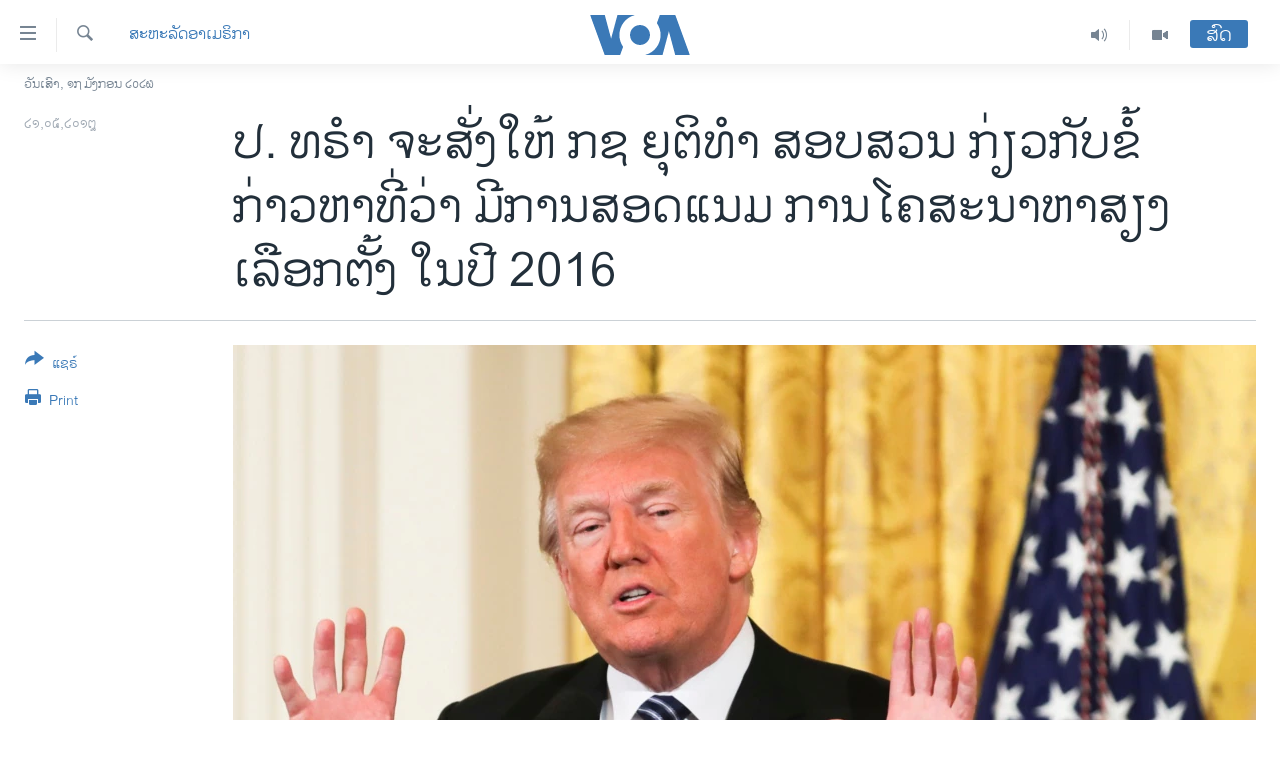

--- FILE ---
content_type: text/html; charset=utf-8
request_url: https://lao.voanews.com/a/trump-rails-against-russia-probe/4402976.html
body_size: 14404
content:

<!DOCTYPE html>
<html lang="lo" dir="ltr" class="no-js">
<head>
<link href="/Content/responsive/VOA/lo-LA/VOA-lo-LA.css?&amp;av=0.0.0.0&amp;cb=306" rel="stylesheet"/>
<script src="https://tags.voanews.com/voa-pangea/prod/utag.sync.js"></script> <script type='text/javascript' src='https://www.youtube.com/iframe_api' async></script>
<script type="text/javascript">
//a general 'js' detection, must be on top level in <head>, due to CSS performance
document.documentElement.className = "js";
var cacheBuster = "306";
var appBaseUrl = "/";
var imgEnhancerBreakpoints = [0, 144, 256, 408, 650, 1023, 1597];
var isLoggingEnabled = false;
var isPreviewPage = false;
var isLivePreviewPage = false;
if (!isPreviewPage) {
window.RFE = window.RFE || {};
window.RFE.cacheEnabledByParam = window.location.href.indexOf('nocache=1') === -1;
const url = new URL(window.location.href);
const params = new URLSearchParams(url.search);
// Remove the 'nocache' parameter
params.delete('nocache');
// Update the URL without the 'nocache' parameter
url.search = params.toString();
window.history.replaceState(null, '', url.toString());
} else {
window.addEventListener('load', function() {
const links = window.document.links;
for (let i = 0; i < links.length; i++) {
links[i].href = '#';
links[i].target = '_self';
}
})
}
var pwaEnabled = false;
var swCacheDisabled;
</script>
<meta charset="utf-8" />
<title>ປ. ທຣຳ ຈະສັ່ງໃຫ້ ກຊ ຍຸຕິທຳ ສອບສວນ ກ່ຽວກັບຂໍ້ກ່າວຫາທີ່ວ່າ ມີການສອດແນມ ການໂຄສະນາຫາສຽງເລືອກຕັ້ງ ໃນປີ 2016</title>
<meta name="description" content="ທ່ານທຣຳ ຈະອອກຄຳສັ່ງໃຫ້ສືບສວນ ໃນວັນຈັນມື້ນີ້ ໃນເລື່ອງຂໍ້ກ່າວອ້າງທີ່ວ່າ ຜູ້ຊ່ອຍພວກແອັຟບີອາຍ ໄດ້ແຊກແຊງເຂົ້າໃນການໂຄສະນາຫາສຽງເລືອກຕັ້ງປີ 2016." />
<meta name="keywords" content="ຂ່າວ, ສະຫະລັດອາເມຣິກາ" />
<meta name="viewport" content="width=device-width, initial-scale=1.0" />
<meta http-equiv="X-UA-Compatible" content="IE=edge" />
<meta name="robots" content="max-image-preview:large"><meta property="fb:pages" content="123452567734984" />
<meta name="msvalidate.01" content="3286EE554B6F672A6F2E608C02343C0E" />
<link href="https://www.voanews.com/a/trump-rails-against-russia-probe/4402077.html" rel="canonical" />
<meta name="apple-mobile-web-app-title" content="ວີໂອເອ" />
<meta name="apple-mobile-web-app-status-bar-style" content="black" />
<meta name="apple-itunes-app" content="app-id=632618796, app-argument=//4402976.ltr" />
<meta content="ປ. ທຣຳ ຈະສັ່ງໃຫ້ ກຊ ຍຸຕິທຳ ສອບສວນ ກ່ຽວກັບຂໍ້ກ່າວຫາທີ່ວ່າ ມີການສອດແນມ ການໂຄສະນາຫາສຽງເລືອກຕັ້ງ ໃນປີ 2016" property="og:title" />
<meta content="ທ່ານທຣຳ ຈະອອກຄຳສັ່ງໃຫ້ສືບສວນ ໃນວັນຈັນມື້ນີ້ ໃນເລື່ອງຂໍ້ກ່າວອ້າງທີ່ວ່າ ຜູ້ຊ່ອຍພວກແອັຟບີອາຍ ໄດ້ແຊກແຊງເຂົ້າໃນການໂຄສະນາຫາສຽງເລືອກຕັ້ງປີ 2016." property="og:description" />
<meta content="article" property="og:type" />
<meta content="https://lao.voanews.com/a/trump-rails-against-russia-probe/4402976.html" property="og:url" />
<meta content="ສຽງອາເມຣິກາ - ວີໂອເອ" property="og:site_name" />
<meta content="https://www.facebook.com/VOALao" property="article:publisher" />
<meta content="https://gdb.voanews.com/c2ca4bbf-3ff9-489c-a2b2-cace786f5385_w1200_h630.jpg" property="og:image" />
<meta content="1200" property="og:image:width" />
<meta content="630" property="og:image:height" />
<meta content="248018398653917" property="fb:app_id" />
<meta content="summary_large_image" name="twitter:card" />
<meta content="@SomeAccount" name="twitter:site" />
<meta content="https://gdb.voanews.com/c2ca4bbf-3ff9-489c-a2b2-cace786f5385_w1200_h630.jpg" name="twitter:image" />
<meta content="ປ. ທຣຳ ຈະສັ່ງໃຫ້ ກຊ ຍຸຕິທຳ ສອບສວນ ກ່ຽວກັບຂໍ້ກ່າວຫາທີ່ວ່າ ມີການສອດແນມ ການໂຄສະນາຫາສຽງເລືອກຕັ້ງ ໃນປີ 2016" name="twitter:title" />
<meta content="ທ່ານທຣຳ ຈະອອກຄຳສັ່ງໃຫ້ສືບສວນ ໃນວັນຈັນມື້ນີ້ ໃນເລື່ອງຂໍ້ກ່າວອ້າງທີ່ວ່າ ຜູ້ຊ່ອຍພວກແອັຟບີອາຍ ໄດ້ແຊກແຊງເຂົ້າໃນການໂຄສະນາຫາສຽງເລືອກຕັ້ງປີ 2016." name="twitter:description" />
<link rel="amphtml" href="https://lao.voanews.com/amp/trump-rails-against-russia-probe/4402976.html" />
<script type="application/ld+json">{"articleSection":"ສະຫະລັດອາເມຣິກາ","isAccessibleForFree":true,"headline":"ປ. ທຣຳ ຈະສັ່ງໃຫ້ ກຊ ຍຸຕິທຳ ສອບສວນ ກ່ຽວກັບຂໍ້ກ່າວຫາທີ່ວ່າ ມີການສອດແນມ ການໂຄສະນາຫາສຽງເລືອກຕັ້ງ ໃນປີ 2016","inLanguage":"lo-LA","keywords":"ຂ່າວ, ສະຫະລັດອາເມຣິກາ","author":{"@type":"Person","name":"VOA"},"datePublished":"2018-05-21 14:00:21Z","dateModified":"2018-05-21 14:58:21Z","publisher":{"logo":{"width":512,"height":220,"@type":"ImageObject","url":"https://lao.voanews.com/Content/responsive/VOA/lo-LA/img/logo.png"},"@type":"NewsMediaOrganization","url":"https://lao.voanews.com","sameAs":["https://www.facebook.com/VOALao","https://www.youtube.com/VOALao","\r\nhttps://www.instagram.com/voalao/","https://twitter.com/VOALao"],"name":"ສຽງອາເມຣິກາ ວີໂອເອລາວ","alternateName":""},"@context":"https://schema.org","@type":"NewsArticle","mainEntityOfPage":"https://lao.voanews.com/a/trump-rails-against-russia-probe/4402976.html","url":"https://lao.voanews.com/a/trump-rails-against-russia-probe/4402976.html","description":"ທ່ານທຣຳ ຈະອອກຄຳສັ່ງໃຫ້ສືບສວນ ໃນວັນຈັນມື້ນີ້ ໃນເລື່ອງຂໍ້ກ່າວອ້າງທີ່ວ່າ ຜູ້ຊ່ອຍພວກແອັຟບີອາຍ ໄດ້ແຊກແຊງເຂົ້າໃນການໂຄສະນາຫາສຽງເລືອກຕັ້ງປີ 2016.","image":{"width":1080,"height":608,"@type":"ImageObject","url":"https://gdb.voanews.com/c2ca4bbf-3ff9-489c-a2b2-cace786f5385_w1080_h608.jpg"},"name":"ປ. ທຣຳ ຈະສັ່ງໃຫ້ ກຊ ຍຸຕິທຳ ສອບສວນ ກ່ຽວກັບຂໍ້ກ່າວຫາທີ່ວ່າ ມີການສອດແນມ ການໂຄສະນາຫາສຽງເລືອກຕັ້ງ ໃນປີ 2016"}</script>
<script src="/Scripts/responsive/infographics.b?v=dVbZ-Cza7s4UoO3BqYSZdbxQZVF4BOLP5EfYDs4kqEo1&amp;av=0.0.0.0&amp;cb=306"></script>
<script src="/Scripts/responsive/loader.b?v=Q26XNwrL6vJYKjqFQRDnx01Lk2pi1mRsuLEaVKMsvpA1&amp;av=0.0.0.0&amp;cb=306"></script>
<link rel="icon" type="image/svg+xml" href="/Content/responsive/VOA/img/webApp/favicon.svg" />
<link rel="alternate icon" href="/Content/responsive/VOA/img/webApp/favicon.ico" />
<link rel="apple-touch-icon" sizes="152x152" href="/Content/responsive/VOA/img/webApp/ico-152x152.png" />
<link rel="apple-touch-icon" sizes="144x144" href="/Content/responsive/VOA/img/webApp/ico-144x144.png" />
<link rel="apple-touch-icon" sizes="114x114" href="/Content/responsive/VOA/img/webApp/ico-114x114.png" />
<link rel="apple-touch-icon" sizes="72x72" href="/Content/responsive/VOA/img/webApp/ico-72x72.png" />
<link rel="apple-touch-icon-precomposed" href="/Content/responsive/VOA/img/webApp/ico-57x57.png" />
<link rel="icon" sizes="192x192" href="/Content/responsive/VOA/img/webApp/ico-192x192.png" />
<link rel="icon" sizes="128x128" href="/Content/responsive/VOA/img/webApp/ico-128x128.png" />
<meta name="msapplication-TileColor" content="#ffffff" />
<meta name="msapplication-TileImage" content="/Content/responsive/VOA/img/webApp/ico-144x144.png" />
<link rel="alternate" type="application/rss+xml" title="VOA - Top Stories [RSS]" href="/api/" />
<link rel="sitemap" type="application/rss+xml" href="/sitemap.xml" />
</head>
<body class=" nav-no-loaded cc_theme pg-article print-lay-article js-category-to-nav nojs-images date-time-enabled">
<script type="text/javascript" >
var analyticsData = {url:"https://lao.voanews.com/a/trump-rails-against-russia-probe/4402976.html",property_id:"472",article_uid:"4402976",page_title:"ປ. ທຣຳ ຈະສັ່ງໃຫ້ ກຊ ຍຸຕິທຳ ສອບສວນ ກ່ຽວກັບຂໍ້ກ່າວຫາທີ່ວ່າ ມີການສອດແນມ ການໂຄສະນາຫາສຽງເລືອກຕັ້ງ ໃນປີ 2016",page_type:"article",content_type:"article",subcontent_type:"article",last_modified:"2018-05-21 14:58:21Z",pub_datetime:"2018-05-21 14:00:21Z",pub_year:"2018",pub_month:"05",pub_day:"21",pub_hour:"14",pub_weekday:"Monday",section:"ສະຫະລັດອາເມຣິກາ",english_section:"usa",byline:"",categories:"news,usa",domain:"lao.voanews.com",language:"Lao",language_service:"VOA Lao",platform:"web",copied:"yes",copied_article:"4402077|415|VOA - English|2018-05-20",copied_title:"Trump Says He\u0027ll Order DOJ Probe of Alleged Campaign Surveillance",runs_js:"Yes",cms_release:"8.44.0.0.306",enviro_type:"prod",slug:"trump-rails-against-russia-probe",entity:"VOA",short_language_service:"LAO",platform_short:"W",page_name:"ປ. ທຣຳ ຈະສັ່ງໃຫ້ ກຊ ຍຸຕິທຳ ສອບສວນ ກ່ຽວກັບຂໍ້ກ່າວຫາທີ່ວ່າ ມີການສອດແນມ ການໂຄສະນາຫາສຽງເລືອກຕັ້ງ ໃນປີ 2016"};
</script>
<noscript><iframe src="https://www.googletagmanager.com/ns.html?id=GTM-N8MP7P" height="0" width="0" style="display:none;visibility:hidden"></iframe></noscript><script type="text/javascript" data-cookiecategory="analytics">
var gtmEventObject = Object.assign({}, analyticsData, {event: 'page_meta_ready'});window.dataLayer = window.dataLayer || [];window.dataLayer.push(gtmEventObject);
if (top.location === self.location) { //if not inside of an IFrame
var renderGtm = "true";
if (renderGtm === "true") {
(function(w,d,s,l,i){w[l]=w[l]||[];w[l].push({'gtm.start':new Date().getTime(),event:'gtm.js'});var f=d.getElementsByTagName(s)[0],j=d.createElement(s),dl=l!='dataLayer'?'&l='+l:'';j.async=true;j.src='//www.googletagmanager.com/gtm.js?id='+i+dl;f.parentNode.insertBefore(j,f);})(window,document,'script','dataLayer','GTM-N8MP7P');
}
}
</script>
<!--Analytics tag js version start-->
<script type="text/javascript" data-cookiecategory="analytics">
var utag_data = Object.assign({}, analyticsData, {});
if(typeof(TealiumTagFrom)==='function' && typeof(TealiumTagSearchKeyword)==='function') {
var utag_from=TealiumTagFrom();var utag_searchKeyword=TealiumTagSearchKeyword();
if(utag_searchKeyword!=null && utag_searchKeyword!=='' && utag_data["search_keyword"]==null) utag_data["search_keyword"]=utag_searchKeyword;if(utag_from!=null && utag_from!=='') utag_data["from"]=TealiumTagFrom();}
if(window.top!== window.self&&utag_data.page_type==="snippet"){utag_data.page_type = 'iframe';}
try{if(window.top!==window.self&&window.self.location.hostname===window.top.location.hostname){utag_data.platform = 'self-embed';utag_data.platform_short = 'se';}}catch(e){if(window.top!==window.self&&window.self.location.search.includes("platformType=self-embed")){utag_data.platform = 'cross-promo';utag_data.platform_short = 'cp';}}
(function(a,b,c,d){ a="https://tags.voanews.com/voa-pangea/prod/utag.js"; b=document;c="script";d=b.createElement(c);d.src=a;d.type="text/java"+c;d.async=true; a=b.getElementsByTagName(c)[0];a.parentNode.insertBefore(d,a); })();
</script>
<!--Analytics tag js version end-->
<!-- Analytics tag management NoScript -->
<noscript>
<img style="position: absolute; border: none;" src="https://ssc.voanews.com/b/ss/bbgprod,bbgentityvoa/1/G.4--NS/331676884?pageName=voa%3alao%3aw%3aarticle%3a%e0%ba%9b.%20%e0%ba%97%e0%ba%a3%e0%ba%b3%20%e0%ba%88%e0%ba%b0%e0%ba%aa%e0%ba%b1%e0%bb%88%e0%ba%87%e0%bb%83%e0%ba%ab%e0%bb%89%20%e0%ba%81%e0%ba%8a%20%e0%ba%8d%e0%ba%b8%e0%ba%95%e0%ba%b4%e0%ba%97%e0%ba%b3%20%e0%ba%aa%e0%ba%ad%e0%ba%9a%e0%ba%aa%e0%ba%a7%e0%ba%99%20%e0%ba%81%e0%bb%88%e0%ba%bd%e0%ba%a7%e0%ba%81%e0%ba%b1%e0%ba%9a%e0%ba%82%e0%bb%8d%e0%bb%89%e0%ba%81%e0%bb%88%e0%ba%b2%e0%ba%a7%e0%ba%ab%e0%ba%b2%e0%ba%97%e0%ba%b5%e0%bb%88%e0%ba%a7%e0%bb%88%e0%ba%b2%20%e0%ba%a1%e0%ba%b5%e0%ba%81%e0%ba%b2%e0%ba%99%e0%ba%aa%e0%ba%ad%e0%ba%94%e0%bb%81%e0%ba%99%e0%ba%a1%20%e0%ba%81%e0%ba%b2%e0%ba%99%e0%bb%82%e0%ba%84%e0%ba%aa%e0%ba%b0%e0%ba%99%e0%ba%b2%e0%ba%ab%e0%ba%b2%e0%ba%aa%e0%ba%bd%e0%ba%87%e0%bb%80%e0%ba%a5%e0%ba%b7%e0%ba%ad%e0%ba%81%e0%ba%95%e0%ba%b1%e0%bb%89%e0%ba%87%20%e0%bb%83%e0%ba%99%e0%ba%9b%e0%ba%b5%202016&amp;c6=%e0%ba%9b.%20%e0%ba%97%e0%ba%a3%e0%ba%b3%20%e0%ba%88%e0%ba%b0%e0%ba%aa%e0%ba%b1%e0%bb%88%e0%ba%87%e0%bb%83%e0%ba%ab%e0%bb%89%20%e0%ba%81%e0%ba%8a%20%e0%ba%8d%e0%ba%b8%e0%ba%95%e0%ba%b4%e0%ba%97%e0%ba%b3%20%e0%ba%aa%e0%ba%ad%e0%ba%9a%e0%ba%aa%e0%ba%a7%e0%ba%99%20%e0%ba%81%e0%bb%88%e0%ba%bd%e0%ba%a7%e0%ba%81%e0%ba%b1%e0%ba%9a%e0%ba%82%e0%bb%8d%e0%bb%89%e0%ba%81%e0%bb%88%e0%ba%b2%e0%ba%a7%e0%ba%ab%e0%ba%b2%e0%ba%97%e0%ba%b5%e0%bb%88%e0%ba%a7%e0%bb%88%e0%ba%b2%20%e0%ba%a1%e0%ba%b5%e0%ba%81%e0%ba%b2%e0%ba%99%e0%ba%aa%e0%ba%ad%e0%ba%94%e0%bb%81%e0%ba%99%e0%ba%a1%20%e0%ba%81%e0%ba%b2%e0%ba%99%e0%bb%82%e0%ba%84%e0%ba%aa%e0%ba%b0%e0%ba%99%e0%ba%b2%e0%ba%ab%e0%ba%b2%e0%ba%aa%e0%ba%bd%e0%ba%87%e0%bb%80%e0%ba%a5%e0%ba%b7%e0%ba%ad%e0%ba%81%e0%ba%95%e0%ba%b1%e0%bb%89%e0%ba%87%20%e0%bb%83%e0%ba%99%e0%ba%9b%e0%ba%b5%202016&amp;v36=8.44.0.0.306&amp;v6=D=c6&amp;g=https%3a%2f%2flao.voanews.com%2fa%2ftrump-rails-against-russia-probe%2f4402976.html&amp;c1=D=g&amp;v1=D=g&amp;events=event1,event52&amp;c16=voa%20lao&amp;v16=D=c16&amp;c5=usa&amp;v5=D=c5&amp;ch=%e0%ba%aa%e0%ba%b0%e0%ba%ab%e0%ba%b0%e0%ba%a5%e0%ba%b1%e0%ba%94%e0%ba%ad%e0%ba%b2%e0%bb%80%e0%ba%a1%e0%ba%a3%e0%ba%b4%e0%ba%81%e0%ba%b2&amp;c15=lao&amp;v15=D=c15&amp;c4=article&amp;v4=D=c4&amp;c14=4402976&amp;v14=D=c14&amp;v20=no&amp;c17=web&amp;v17=D=c17&amp;mcorgid=518abc7455e462b97f000101%40adobeorg&amp;server=lao.voanews.com&amp;pageType=D=c4&amp;ns=bbg&amp;v29=D=server&amp;v25=voa&amp;v30=472&amp;v105=D=User-Agent " alt="analytics" width="1" height="1" /></noscript>
<!-- End of Analytics tag management NoScript -->
<!--*** Accessibility links - For ScreenReaders only ***-->
<section>
<div class="sr-only">
<h2>ລິ້ງ ສຳຫລັບເຂົ້າຫາ</h2>
<ul>
<li><a href="#content" data-disable-smooth-scroll="1">ຂ້າມ</a></li>
<li><a href="#navigation" data-disable-smooth-scroll="1">ຂ້າມ</a></li>
<li><a href="#txtHeaderSearch" data-disable-smooth-scroll="1">ຂ້າມໄປຫາ ຊອກຄົ້ນ</a></li>
</ul>
</div>
</section>
<div dir="ltr">
<div id="page">
<aside>
<div class="c-lightbox overlay-modal">
<div class="c-lightbox__intro">
<h2 class="c-lightbox__intro-title"></h2>
<button class="btn btn--rounded c-lightbox__btn c-lightbox__intro-next" title="ຕໍ່ໄປ">
<span class="ico ico--rounded ico-chevron-forward"></span>
<span class="sr-only">ຕໍ່ໄປ</span>
</button>
</div>
<div class="c-lightbox__nav">
<button class="btn btn--rounded c-lightbox__btn c-lightbox__btn--close" title="ອັດ">
<span class="ico ico--rounded ico-close"></span>
<span class="sr-only">ອັດ</span>
</button>
<button class="btn btn--rounded c-lightbox__btn c-lightbox__btn--prev" title="ກ່ອນ">
<span class="ico ico--rounded ico-chevron-backward"></span>
<span class="sr-only">ກ່ອນ</span>
</button>
<button class="btn btn--rounded c-lightbox__btn c-lightbox__btn--next" title="ຕໍ່ໄປ">
<span class="ico ico--rounded ico-chevron-forward"></span>
<span class="sr-only">ຕໍ່ໄປ</span>
</button>
</div>
<div class="c-lightbox__content-wrap">
<figure class="c-lightbox__content">
<span class="c-spinner c-spinner--lightbox">
<img src="/Content/responsive/img/player-spinner.png"
alt="please wait"
title="please wait" />
</span>
<div class="c-lightbox__img">
<div class="thumb">
<img src="" alt="" />
</div>
</div>
<figcaption>
<div class="c-lightbox__info c-lightbox__info--foot">
<span class="c-lightbox__counter"></span>
<span class="caption c-lightbox__caption"></span>
</div>
</figcaption>
</figure>
</div>
<div class="hidden">
<div class="content-advisory__box content-advisory__box--lightbox">
<span class="content-advisory__box-text">This image contains sensitive content which some people may find offensive or disturbing.</span>
<button class="btn btn--transparent content-advisory__box-btn m-t-md" value="text" type="button">
<span class="btn__text">
Click to reveal
</span>
</button>
</div>
</div>
</div>
<div class="print-dialogue">
<div class="container">
<h3 class="print-dialogue__title section-head">Print Options:</h3>
<div class="print-dialogue__opts">
<ul class="print-dialogue__opt-group">
<li class="form__group form__group--checkbox">
<input class="form__check " id="checkboxImages" name="checkboxImages" type="checkbox" checked="checked" />
<label for="checkboxImages" class="form__label m-t-md">Images</label>
</li>
<li class="form__group form__group--checkbox">
<input class="form__check " id="checkboxMultimedia" name="checkboxMultimedia" type="checkbox" checked="checked" />
<label for="checkboxMultimedia" class="form__label m-t-md">Multimedia</label>
</li>
</ul>
<ul class="print-dialogue__opt-group">
<li class="form__group form__group--checkbox">
<input class="form__check " id="checkboxEmbedded" name="checkboxEmbedded" type="checkbox" checked="checked" />
<label for="checkboxEmbedded" class="form__label m-t-md">Embedded Content</label>
</li>
<li class="hidden">
<input class="form__check " id="checkboxComments" name="checkboxComments" type="checkbox" />
<label for="checkboxComments" class="form__label m-t-md">Comments</label>
</li>
</ul>
</div>
<div class="print-dialogue__buttons">
<button class="btn btn--secondary close-button" type="button" title="ຍົກເລີກ">
<span class="btn__text ">ຍົກເລີກ</span>
</button>
<button class="btn btn-cust-print m-l-sm" type="button" title="Print">
<span class="btn__text ">Print</span>
</button>
</div>
</div>
</div>
<div class="ctc-message pos-fix">
<div class="ctc-message__inner">Link has been copied to clipboard</div>
</div>
</aside>
<div class="hdr-20 hdr-20--big">
<div class="hdr-20__inner">
<div class="hdr-20__max pos-rel">
<div class="hdr-20__side hdr-20__side--primary d-flex">
<label data-for="main-menu-ctrl" data-switcher-trigger="true" data-switch-target="main-menu-ctrl" class="burger hdr-trigger pos-rel trans-trigger" data-trans-evt="click" data-trans-id="menu">
<span class="ico ico-close hdr-trigger__ico hdr-trigger__ico--close burger__ico burger__ico--close"></span>
<span class="ico ico-menu hdr-trigger__ico hdr-trigger__ico--open burger__ico burger__ico--open"></span>
</label>
<div class="menu-pnl pos-fix trans-target" data-switch-target="main-menu-ctrl" data-trans-id="menu">
<div class="menu-pnl__inner">
<nav class="main-nav menu-pnl__item menu-pnl__item--first">
<ul class="main-nav__list accordeon" data-analytics-tales="false" data-promo-name="link" data-location-name="nav,secnav">
<li class="main-nav__item">
<a class="main-nav__item-name main-nav__item-name--link" href="https://lao.voanews.com/" title="ໂຮມເພຈ" >ໂຮມເພຈ</a>
</li>
<li class="main-nav__item">
<a class="main-nav__item-name main-nav__item-name--link" href="/p/5841.html" title="ລາວ" data-item-name="laos" >ລາວ</a>
</li>
<li class="main-nav__item">
<a class="main-nav__item-name main-nav__item-name--link" href="/p/5921.html" title="ອາເມຣິກາ" data-item-name="usa" >ອາເມຣິກາ</a>
</li>
<li class="main-nav__item">
<a class="main-nav__item-name main-nav__item-name--link" href="/us-presidential-election-2024" title="ການເລືອກຕັ້ງ ປະທານາທີບໍດີ ສະຫະລັດ 2024" data-item-name="US Presidential Election 2024" >ການເລືອກຕັ້ງ ປະທານາທີບໍດີ ສະຫະລັດ 2024</a>
</li>
<li class="main-nav__item">
<a class="main-nav__item-name main-nav__item-name--link" href="/china-news" title="ຂ່າວ​ຈີນ" data-item-name="China-news" >ຂ່າວ​ຈີນ</a>
</li>
<li class="main-nav__item">
<a class="main-nav__item-name main-nav__item-name--link" href="/worldnews" title="ໂລກ" data-item-name="world" >ໂລກ</a>
</li>
<li class="main-nav__item">
<a class="main-nav__item-name main-nav__item-name--link" href="/p/5844.html" title="ເອເຊຍ" data-item-name="asia" >ເອເຊຍ</a>
</li>
<li class="main-nav__item">
<a class="main-nav__item-name main-nav__item-name--link" href="/PressFreedom" title="ອິດສະຫຼະພາບດ້ານການຂ່າວ" data-item-name="Press-Freedom" >ອິດສະຫຼະພາບດ້ານການຂ່າວ</a>
</li>
<li class="main-nav__item">
<a class="main-nav__item-name main-nav__item-name--link" href="/p/5892.html" title="ຊີວິດຊາວລາວ" data-item-name="lao-diaspora" >ຊີວິດຊາວລາວ</a>
</li>
<li class="main-nav__item">
<a class="main-nav__item-name main-nav__item-name--link" href="/p/7555.html" title="ຊຸມຊົນຊາວລາວ" data-item-name="lao-community-in-america" >ຊຸມຊົນຊາວລາວ</a>
</li>
<li class="main-nav__item">
<a class="main-nav__item-name main-nav__item-name--link" href="/p/5873.html" title="ວິທະຍາສາດ-ເທັກໂນໂລຈີ" data-item-name="science-technology" >ວິທະຍາສາດ-ເທັກໂນໂລຈີ</a>
</li>
<li class="main-nav__item">
<a class="main-nav__item-name main-nav__item-name--link" href="/p/8560.html" title="ທຸລະກິດ" data-item-name="business" >ທຸລະກິດ</a>
</li>
<li class="main-nav__item">
<a class="main-nav__item-name main-nav__item-name--link" href="/p/5929.html" title="ພາສາອັງກິດ" data-item-name="english-learning" >ພາສາອັງກິດ</a>
</li>
<li class="main-nav__item">
<a class="main-nav__item-name main-nav__item-name--link" href="/p/5906.html" title="ວີດີໂອ" data-item-name="all-video" >ວີດີໂອ</a>
</li>
<li class="main-nav__item accordeon__item" data-switch-target="menu-item-1624">
<label class="main-nav__item-name main-nav__item-name--label accordeon__control-label" data-switcher-trigger="true" data-for="menu-item-1624">
ສຽງ
<span class="ico ico-chevron-down main-nav__chev"></span>
</label>
<div class="main-nav__sub-list">
<a class="main-nav__item-name main-nav__item-name--link main-nav__item-name--sub" href="/z/2348" title="ລາຍການກະຈາຍສຽງ" data-item-name="radio-show" >ລາຍການກະຈາຍສຽງ</a>
<a class="main-nav__item-name main-nav__item-name--link main-nav__item-name--sub" href="/z/6955" title="ລາຍງານ" data-item-name="report-audios" >ລາຍງານ</a>
</div>
</li>
</ul>
</nav>
<div class="menu-pnl__item menu-pnl__item--social">
<h5 class="menu-pnl__sub-head">ຕິດຕາມພວກເຮົາ ທີ່</h5>
<a href="https://www.facebook.com/VOALao" title="ຕິດຕາມພວກເຮົາທາງເຟສບຸກ" data-analytics-text="follow_on_facebook" class="btn btn--rounded btn--social-inverted menu-pnl__btn js-social-btn btn-facebook" target="_blank" rel="noopener">
<span class="ico ico-facebook-alt ico--rounded"></span>
</a>
<a href="
https://www.instagram.com/voalao/" title="Follow us on Instagram" data-analytics-text="follow_on_instagram" class="btn btn--rounded btn--social-inverted menu-pnl__btn js-social-btn btn-instagram" target="_blank" rel="noopener">
<span class="ico ico-instagram ico--rounded"></span>
</a>
<a href="https://www.youtube.com/VOALao" title="ຕິດຕາມພວກເຮົາທາງຢູທູບ" data-analytics-text="follow_on_youtube" class="btn btn--rounded btn--social-inverted menu-pnl__btn js-social-btn btn-youtube" target="_blank" rel="noopener">
<span class="ico ico-youtube ico--rounded"></span>
</a>
<a href="https://twitter.com/VOALao" title="ຕິດຕາມພວກເຮົາທາງ Twitter" data-analytics-text="follow_on_twitter" class="btn btn--rounded btn--social-inverted menu-pnl__btn js-social-btn btn-twitter" target="_blank" rel="noopener">
<span class="ico ico-twitter ico--rounded"></span>
</a>
</div>
<div class="menu-pnl__item">
<a href="/navigation/allsites" class="menu-pnl__item-link">
<span class="ico ico-languages "></span>
ພາສາຕ່າງໆ
</a>
</div>
</div>
</div>
<label data-for="top-search-ctrl" data-switcher-trigger="true" data-switch-target="top-search-ctrl" class="top-srch-trigger hdr-trigger">
<span class="ico ico-close hdr-trigger__ico hdr-trigger__ico--close top-srch-trigger__ico top-srch-trigger__ico--close"></span>
<span class="ico ico-search hdr-trigger__ico hdr-trigger__ico--open top-srch-trigger__ico top-srch-trigger__ico--open"></span>
</label>
<div class="srch-top srch-top--in-header" data-switch-target="top-search-ctrl">
<div class="container">
<form action="/s" class="srch-top__form srch-top__form--in-header" id="form-topSearchHeader" method="get" role="search"><label for="txtHeaderSearch" class="sr-only">ຄົ້ນຫາ</label>
<input type="text" id="txtHeaderSearch" name="k" placeholder="ຊອກຫາບົດຂຽນ" accesskey="s" value="" class="srch-top__input analyticstag-event" onkeydown="if (event.keyCode === 13) { FireAnalyticsTagEventOnSearch('search', $dom.get('#txtHeaderSearch')[0].value) }" />
<button title="ຄົ້ນຫາ" type="submit" class="btn btn--top-srch analyticstag-event" onclick="FireAnalyticsTagEventOnSearch('search', $dom.get('#txtHeaderSearch')[0].value) ">
<span class="ico ico-search"></span>
</button></form>
</div>
</div>
<a href="/" class="main-logo-link">
<img src="/Content/responsive/VOA/lo-LA/img/logo-compact.svg" class="main-logo main-logo--comp" alt="site logo">
<img src="/Content/responsive/VOA/lo-LA/img/logo.svg" class="main-logo main-logo--big" alt="site logo">
</a>
</div>
<div class="hdr-20__side hdr-20__side--secondary d-flex">
<a href="/p/5906.html" title="Video" class="hdr-20__secondary-item" data-item-name="video">
<span class="ico ico-video hdr-20__secondary-icon"></span>
</a>
<a href="/z/2348" title="Audio" class="hdr-20__secondary-item" data-item-name="audio">
<span class="ico ico-audio hdr-20__secondary-icon"></span>
</a>
<a href="/s" title="ຄົ້ນຫາ" class="hdr-20__secondary-item hdr-20__secondary-item--search" data-item-name="search">
<span class="ico ico-search hdr-20__secondary-icon hdr-20__secondary-icon--search"></span>
</a>
<div class="hdr-20__secondary-item live-b-drop">
<div class="live-b-drop__off">
<a href="/live/" class="live-b-drop__link" title="ສົດ" data-item-name="live">
<span class="badge badge--live-btn badge--live-btn-off">
ສົດ
</span>
</a>
</div>
<div class="live-b-drop__on hidden">
<label data-for="live-ctrl" data-switcher-trigger="true" data-switch-target="live-ctrl" class="live-b-drop__label pos-rel">
<span class="badge badge--live badge--live-btn">
ສົດ
</span>
<span class="ico ico-close live-b-drop__label-ico live-b-drop__label-ico--close"></span>
</label>
<div class="live-b-drop__panel" id="targetLivePanelDiv" data-switch-target="live-ctrl"></div>
</div>
</div>
<div class="srch-bottom">
<form action="/s" class="srch-bottom__form d-flex" id="form-bottomSearch" method="get" role="search"><label for="txtSearch" class="sr-only">ຄົ້ນຫາ</label>
<input type="search" id="txtSearch" name="k" placeholder="ຊອກຫາບົດຂຽນ" accesskey="s" value="" class="srch-bottom__input analyticstag-event" onkeydown="if (event.keyCode === 13) { FireAnalyticsTagEventOnSearch('search', $dom.get('#txtSearch')[0].value) }" />
<button title="ຄົ້ນຫາ" type="submit" class="btn btn--bottom-srch analyticstag-event" onclick="FireAnalyticsTagEventOnSearch('search', $dom.get('#txtSearch')[0].value) ">
<span class="ico ico-search"></span>
</button></form>
</div>
</div>
<img src="/Content/responsive/VOA/lo-LA/img/logo-print.gif" class="logo-print" alt="site logo">
<img src="/Content/responsive/VOA/lo-LA/img/logo-print_color.png" class="logo-print logo-print--color" alt="site logo">
</div>
</div>
</div>
<script>
if (document.body.className.indexOf('pg-home') > -1) {
var nav2In = document.querySelector('.hdr-20__inner');
var nav2Sec = document.querySelector('.hdr-20__side--secondary');
var secStyle = window.getComputedStyle(nav2Sec);
if (nav2In && window.pageYOffset < 150 && secStyle['position'] !== 'fixed') {
nav2In.classList.add('hdr-20__inner--big')
}
}
</script>
<div class="c-hlights c-hlights--breaking c-hlights--no-item" data-hlight-display="mobile,desktop">
<div class="c-hlights__wrap container p-0">
<div class="c-hlights__nav">
<a role="button" href="#" title="ກ່ອນ">
<span class="ico ico-chevron-backward m-0"></span>
<span class="sr-only">ກ່ອນ</span>
</a>
<a role="button" href="#" title="ຕໍ່ໄປ">
<span class="ico ico-chevron-forward m-0"></span>
<span class="sr-only">ຕໍ່ໄປ</span>
</a>
</div>
<span class="c-hlights__label">
<span class="">Breaking News</span>
<span class="switcher-trigger">
<label data-for="more-less-1" data-switcher-trigger="true" class="switcher-trigger__label switcher-trigger__label--more p-b-0" title="ເບິ່ງຕື່ມອີກ">
<span class="ico ico-chevron-down"></span>
</label>
<label data-for="more-less-1" data-switcher-trigger="true" class="switcher-trigger__label switcher-trigger__label--less p-b-0" title="Show less">
<span class="ico ico-chevron-up"></span>
</label>
</span>
</span>
<ul class="c-hlights__items switcher-target" data-switch-target="more-less-1">
</ul>
</div>
</div> <div class="date-time-area ">
<div class="container">
<span class="date-time">
ວັນເສົາ, ໑໗ ມັງກອນ ໒໐໒໖
</span>
</div>
</div>
<div id="content">
<main class="container">
<div class="hdr-container">
<div class="row">
<div class="col-category col-xs-12 col-md-2 pull-left"> <div class="category js-category">
<a class="" href="/z/2367">ສະຫະລັດອາເມຣິກາ</a> </div>
</div><div class="col-title col-xs-12 col-md-10 pull-right"> <h1 class="title pg-title">
ປ. ທຣຳ ຈະສັ່ງໃຫ້ ກຊ ຍຸຕິທຳ ສອບສວນ ກ່ຽວກັບຂໍ້ກ່າວຫາທີ່ວ່າ ມີການສອດແນມ ການໂຄສະນາຫາສຽງເລືອກຕັ້ງ ໃນປີ 2016
</h1>
</div><div class="col-publishing-details col-xs-12 col-sm-12 col-md-2 pull-left"> <div class="publishing-details ">
<div class="published">
<span class="date" title="ຕາມເວລາໃນລາວ">
<time pubdate="pubdate" datetime="2018-05-21T21:00:21+07:00">
໒໑,໐໕,໒໐໑໘
</time>
</span>
</div>
</div>
</div><div class="col-lg-12 separator"> <div class="separator">
<hr class="title-line" />
</div>
</div><div class="col-multimedia col-xs-12 col-md-10 pull-right"> <div class="cover-media">
<figure class="media-image js-media-expand">
<div class="img-wrap">
<div class="thumb thumb16_9">
<img src="https://gdb.voanews.com/c2ca4bbf-3ff9-489c-a2b2-cace786f5385_w250_r1_s.jpg" alt="ປະທານາທິບໍດີ ສະຫະລັດ ທ່ານດໍໂນລ ທຣຳ ສະແດງທ່າທີ ໃນຂະນະທີ່ ກ່າວໃຫ້ຄຳເຫັນ ຢູ່ທຳນຽບຂາວ ໃນນະຄອນຫຼວງ ວໍຊິງຕັນ, ວັນທີ 18 ພຶດສະພາ 2018. " />
</div>
</div>
<figcaption>
<span class="caption">ປະທານາທິບໍດີ ສະຫະລັດ ທ່ານດໍໂນລ ທຣຳ ສະແດງທ່າທີ ໃນຂະນະທີ່ ກ່າວໃຫ້ຄຳເຫັນ ຢູ່ທຳນຽບຂາວ ໃນນະຄອນຫຼວງ ວໍຊິງຕັນ, ວັນທີ 18 ພຶດສະພາ 2018. </span>
</figcaption>
</figure>
</div>
</div><div class="col-xs-12 col-md-2 pull-left article-share pos-rel"> <div class="share--box">
<div class="sticky-share-container" style="display:none">
<div class="container">
<a href="https://lao.voanews.com" id="logo-sticky-share">&nbsp;</a>
<div class="pg-title pg-title--sticky-share">
ປ. ທຣຳ ຈະສັ່ງໃຫ້ ກຊ ຍຸຕິທຳ ສອບສວນ ກ່ຽວກັບຂໍ້ກ່າວຫາທີ່ວ່າ ມີການສອດແນມ ການໂຄສະນາຫາສຽງເລືອກຕັ້ງ ໃນປີ 2016
</div>
<div class="sticked-nav-actions">
<!--This part is for sticky navigation display-->
<p class="buttons link-content-sharing p-0 ">
<button class="btn btn--link btn-content-sharing p-t-0 " id="btnContentSharing" value="text" role="Button" type="" title="ໂຫລດຂ່າວຕື່ມອີກ ເພື່ອແຊຣ໌">
<span class="ico ico-share ico--l"></span>
<span class="btn__text ">
ແຊຣ໌
</span>
</button>
</p>
<aside class="content-sharing js-content-sharing js-content-sharing--apply-sticky content-sharing--sticky"
role="complementary"
data-share-url="https://lao.voanews.com/a/trump-rails-against-russia-probe/4402976.html" data-share-title="ປ. ທຣຳ ຈະສັ່ງໃຫ້ ກຊ ຍຸຕິທຳ ສອບສວນ ກ່ຽວກັບຂໍ້ກ່າວຫາທີ່ວ່າ ມີການສອດແນມ ການໂຄສະນາຫາສຽງເລືອກຕັ້ງ ໃນປີ 2016" data-share-text="ທ່ານທຣຳ ຈະອອກຄຳສັ່ງໃຫ້ສືບສວນ ໃນວັນຈັນມື້ນີ້ ໃນເລື່ອງຂໍ້ກ່າວອ້າງທີ່ວ່າ ຜູ້ຊ່ອຍພວກແອັຟບີອາຍ ໄດ້ແຊກແຊງເຂົ້າໃນການໂຄສະນາຫາສຽງເລືອກຕັ້ງປີ 2016.">
<div class="content-sharing__popover">
<h6 class="content-sharing__title">ແຊຣ໌ </h6>
<button href="#close" id="btnCloseSharing" class="btn btn--text-like content-sharing__close-btn">
<span class="ico ico-close ico--l"></span>
</button>
<ul class="content-sharing__list">
<li class="content-sharing__item">
<div class="ctc ">
<input type="text" class="ctc__input" readonly="readonly">
<a href="" js-href="https://lao.voanews.com/a/trump-rails-against-russia-probe/4402976.html" class="content-sharing__link ctc__button">
<span class="ico ico-copy-link ico--rounded ico--s"></span>
<span class="content-sharing__link-text">Copy link</span>
</a>
</div>
</li>
<li class="content-sharing__item">
<a href="https://facebook.com/sharer.php?u=https%3a%2f%2flao.voanews.com%2fa%2ftrump-rails-against-russia-probe%2f4402976.html"
data-analytics-text="share_on_facebook"
title="Facebook" target="_blank"
class="content-sharing__link js-social-btn">
<span class="ico ico-facebook ico--rounded ico--s"></span>
<span class="content-sharing__link-text">Facebook</span>
</a>
</li>
<li class="content-sharing__item">
<a href="https://twitter.com/share?url=https%3a%2f%2flao.voanews.com%2fa%2ftrump-rails-against-russia-probe%2f4402976.html&amp;text=%e0%ba%9b.+%e0%ba%97%e0%ba%a3%e0%ba%b3+%e0%ba%88%e0%ba%b0%e0%ba%aa%e0%ba%b1%e0%bb%88%e0%ba%87%e0%bb%83%e0%ba%ab%e0%bb%89+%e0%ba%81%e0%ba%8a+%e0%ba%8d%e0%ba%b8%e0%ba%95%e0%ba%b4%e0%ba%97%e0%ba%b3+%e0%ba%aa%e0%ba%ad%e0%ba%9a%e0%ba%aa%e0%ba%a7%e0%ba%99+%e0%ba%81%e0%bb%88%e0%ba%bd%e0%ba%a7%e0%ba%81%e0%ba%b1%e0%ba%9a%e0%ba%82%e0%bb%8d%e0%bb%89%e0%ba%81%e0%bb%88%e0%ba%b2%e0%ba%a7%e0%ba%ab%e0%ba%b2%e0%ba%97%e0%ba%b5%e0%bb%88%e0%ba%a7%e0%bb%88%e0%ba%b2+%e0%ba%a1%e0%ba%b5%e0%ba%81%e0%ba%b2%e0%ba%99%e0%ba%aa%e0%ba%ad%e0%ba%94%e0%bb%81%e0%ba%99%e0%ba%a1+%e0%ba%81%e0%ba%b2%e0%ba%99%e0%bb%82%e0%ba%84%e0%ba%aa%e0%ba%b0%e0%ba%99%e0%ba%b2%e0%ba%ab%e0%ba%b2%e0%ba%aa%e0%ba%bd%e0%ba%87%e0%bb%80%e0%ba%a5%e0%ba%b7%e0%ba%ad%e0%ba%81%e0%ba%95%e0%ba%b1%e0%bb%89%e0%ba%87+%e0%bb%83%e0%ba%99%e0%ba%9b%e0%ba%b5+2016"
data-analytics-text="share_on_twitter"
title="Twitter" target="_blank"
class="content-sharing__link js-social-btn">
<span class="ico ico-twitter ico--rounded ico--s"></span>
<span class="content-sharing__link-text">Twitter</span>
</a>
</li>
<li class="content-sharing__item visible-xs-inline-block visible-sm-inline-block">
<a href="whatsapp://send?text=https%3a%2f%2flao.voanews.com%2fa%2ftrump-rails-against-russia-probe%2f4402976.html"
data-analytics-text="share_on_whatsapp"
title="WhatsApp" target="_blank"
class="content-sharing__link js-social-btn">
<span class="ico ico-whatsapp ico--rounded ico--s"></span>
<span class="content-sharing__link-text">WhatsApp</span>
</a>
</li>
<li class="content-sharing__item visible-md-inline-block visible-lg-inline-block">
<a href="https://web.whatsapp.com/send?text=https%3a%2f%2flao.voanews.com%2fa%2ftrump-rails-against-russia-probe%2f4402976.html"
data-analytics-text="share_on_whatsapp_desktop"
title="WhatsApp" target="_blank"
class="content-sharing__link js-social-btn">
<span class="ico ico-whatsapp ico--rounded ico--s"></span>
<span class="content-sharing__link-text">WhatsApp</span>
</a>
</li>
<li class="content-sharing__item visible-xs-inline-block visible-sm-inline-block">
<a href="https://line.me/R/msg/text/?https%3a%2f%2flao.voanews.com%2fa%2ftrump-rails-against-russia-probe%2f4402976.html"
data-analytics-text="share_on_line"
title="Line" target="_blank"
class="content-sharing__link js-social-btn">
<span class="ico ico-line ico--rounded ico--s"></span>
<span class="content-sharing__link-text">Line</span>
</a>
</li>
<li class="content-sharing__item visible-md-inline-block visible-lg-inline-block">
<a href="https://timeline.line.me/social-plugin/share?url=https%3a%2f%2flao.voanews.com%2fa%2ftrump-rails-against-russia-probe%2f4402976.html"
data-analytics-text="share_on_line_desktop"
title="Line" target="_blank"
class="content-sharing__link js-social-btn">
<span class="ico ico-line ico--rounded ico--s"></span>
<span class="content-sharing__link-text">Line</span>
</a>
</li>
<li class="content-sharing__item">
<a href="mailto:?body=https%3a%2f%2flao.voanews.com%2fa%2ftrump-rails-against-russia-probe%2f4402976.html&amp;subject=ປ. ທຣຳ ຈະສັ່ງໃຫ້ ກຊ ຍຸຕິທຳ ສອບສວນ ກ່ຽວກັບຂໍ້ກ່າວຫາທີ່ວ່າ ມີການສອດແນມ ການໂຄສະນາຫາສຽງເລືອກຕັ້ງ ໃນປີ 2016"
title="Email"
class="content-sharing__link ">
<span class="ico ico-email ico--rounded ico--s"></span>
<span class="content-sharing__link-text">Email</span>
</a>
</li>
</ul>
</div>
</aside>
</div>
</div>
</div>
<div class="links">
<p class="buttons link-content-sharing p-0 ">
<button class="btn btn--link btn-content-sharing p-t-0 " id="btnContentSharing" value="text" role="Button" type="" title="ໂຫລດຂ່າວຕື່ມອີກ ເພື່ອແຊຣ໌">
<span class="ico ico-share ico--l"></span>
<span class="btn__text ">
ແຊຣ໌
</span>
</button>
</p>
<aside class="content-sharing js-content-sharing " role="complementary"
data-share-url="https://lao.voanews.com/a/trump-rails-against-russia-probe/4402976.html" data-share-title="ປ. ທຣຳ ຈະສັ່ງໃຫ້ ກຊ ຍຸຕິທຳ ສອບສວນ ກ່ຽວກັບຂໍ້ກ່າວຫາທີ່ວ່າ ມີການສອດແນມ ການໂຄສະນາຫາສຽງເລືອກຕັ້ງ ໃນປີ 2016" data-share-text="ທ່ານທຣຳ ຈະອອກຄຳສັ່ງໃຫ້ສືບສວນ ໃນວັນຈັນມື້ນີ້ ໃນເລື່ອງຂໍ້ກ່າວອ້າງທີ່ວ່າ ຜູ້ຊ່ອຍພວກແອັຟບີອາຍ ໄດ້ແຊກແຊງເຂົ້າໃນການໂຄສະນາຫາສຽງເລືອກຕັ້ງປີ 2016.">
<div class="content-sharing__popover">
<h6 class="content-sharing__title">ແຊຣ໌ </h6>
<button href="#close" id="btnCloseSharing" class="btn btn--text-like content-sharing__close-btn">
<span class="ico ico-close ico--l"></span>
</button>
<ul class="content-sharing__list">
<li class="content-sharing__item">
<div class="ctc ">
<input type="text" class="ctc__input" readonly="readonly">
<a href="" js-href="https://lao.voanews.com/a/trump-rails-against-russia-probe/4402976.html" class="content-sharing__link ctc__button">
<span class="ico ico-copy-link ico--rounded ico--l"></span>
<span class="content-sharing__link-text">Copy link</span>
</a>
</div>
</li>
<li class="content-sharing__item">
<a href="https://facebook.com/sharer.php?u=https%3a%2f%2flao.voanews.com%2fa%2ftrump-rails-against-russia-probe%2f4402976.html"
data-analytics-text="share_on_facebook"
title="Facebook" target="_blank"
class="content-sharing__link js-social-btn">
<span class="ico ico-facebook ico--rounded ico--l"></span>
<span class="content-sharing__link-text">Facebook</span>
</a>
</li>
<li class="content-sharing__item">
<a href="https://twitter.com/share?url=https%3a%2f%2flao.voanews.com%2fa%2ftrump-rails-against-russia-probe%2f4402976.html&amp;text=%e0%ba%9b.+%e0%ba%97%e0%ba%a3%e0%ba%b3+%e0%ba%88%e0%ba%b0%e0%ba%aa%e0%ba%b1%e0%bb%88%e0%ba%87%e0%bb%83%e0%ba%ab%e0%bb%89+%e0%ba%81%e0%ba%8a+%e0%ba%8d%e0%ba%b8%e0%ba%95%e0%ba%b4%e0%ba%97%e0%ba%b3+%e0%ba%aa%e0%ba%ad%e0%ba%9a%e0%ba%aa%e0%ba%a7%e0%ba%99+%e0%ba%81%e0%bb%88%e0%ba%bd%e0%ba%a7%e0%ba%81%e0%ba%b1%e0%ba%9a%e0%ba%82%e0%bb%8d%e0%bb%89%e0%ba%81%e0%bb%88%e0%ba%b2%e0%ba%a7%e0%ba%ab%e0%ba%b2%e0%ba%97%e0%ba%b5%e0%bb%88%e0%ba%a7%e0%bb%88%e0%ba%b2+%e0%ba%a1%e0%ba%b5%e0%ba%81%e0%ba%b2%e0%ba%99%e0%ba%aa%e0%ba%ad%e0%ba%94%e0%bb%81%e0%ba%99%e0%ba%a1+%e0%ba%81%e0%ba%b2%e0%ba%99%e0%bb%82%e0%ba%84%e0%ba%aa%e0%ba%b0%e0%ba%99%e0%ba%b2%e0%ba%ab%e0%ba%b2%e0%ba%aa%e0%ba%bd%e0%ba%87%e0%bb%80%e0%ba%a5%e0%ba%b7%e0%ba%ad%e0%ba%81%e0%ba%95%e0%ba%b1%e0%bb%89%e0%ba%87+%e0%bb%83%e0%ba%99%e0%ba%9b%e0%ba%b5+2016"
data-analytics-text="share_on_twitter"
title="Twitter" target="_blank"
class="content-sharing__link js-social-btn">
<span class="ico ico-twitter ico--rounded ico--l"></span>
<span class="content-sharing__link-text">Twitter</span>
</a>
</li>
<li class="content-sharing__item visible-xs-inline-block visible-sm-inline-block">
<a href="whatsapp://send?text=https%3a%2f%2flao.voanews.com%2fa%2ftrump-rails-against-russia-probe%2f4402976.html"
data-analytics-text="share_on_whatsapp"
title="WhatsApp" target="_blank"
class="content-sharing__link js-social-btn">
<span class="ico ico-whatsapp ico--rounded ico--l"></span>
<span class="content-sharing__link-text">WhatsApp</span>
</a>
</li>
<li class="content-sharing__item visible-md-inline-block visible-lg-inline-block">
<a href="https://web.whatsapp.com/send?text=https%3a%2f%2flao.voanews.com%2fa%2ftrump-rails-against-russia-probe%2f4402976.html"
data-analytics-text="share_on_whatsapp_desktop"
title="WhatsApp" target="_blank"
class="content-sharing__link js-social-btn">
<span class="ico ico-whatsapp ico--rounded ico--l"></span>
<span class="content-sharing__link-text">WhatsApp</span>
</a>
</li>
<li class="content-sharing__item visible-xs-inline-block visible-sm-inline-block">
<a href="https://line.me/R/msg/text/?https%3a%2f%2flao.voanews.com%2fa%2ftrump-rails-against-russia-probe%2f4402976.html"
data-analytics-text="share_on_line"
title="Line" target="_blank"
class="content-sharing__link js-social-btn">
<span class="ico ico-line ico--rounded ico--l"></span>
<span class="content-sharing__link-text">Line</span>
</a>
</li>
<li class="content-sharing__item visible-md-inline-block visible-lg-inline-block">
<a href="https://timeline.line.me/social-plugin/share?url=https%3a%2f%2flao.voanews.com%2fa%2ftrump-rails-against-russia-probe%2f4402976.html"
data-analytics-text="share_on_line_desktop"
title="Line" target="_blank"
class="content-sharing__link js-social-btn">
<span class="ico ico-line ico--rounded ico--l"></span>
<span class="content-sharing__link-text">Line</span>
</a>
</li>
<li class="content-sharing__item">
<a href="mailto:?body=https%3a%2f%2flao.voanews.com%2fa%2ftrump-rails-against-russia-probe%2f4402976.html&amp;subject=ປ. ທຣຳ ຈະສັ່ງໃຫ້ ກຊ ຍຸຕິທຳ ສອບສວນ ກ່ຽວກັບຂໍ້ກ່າວຫາທີ່ວ່າ ມີການສອດແນມ ການໂຄສະນາຫາສຽງເລືອກຕັ້ງ ໃນປີ 2016"
title="Email"
class="content-sharing__link ">
<span class="ico ico-email ico--rounded ico--l"></span>
<span class="content-sharing__link-text">Email</span>
</a>
</li>
</ul>
</div>
</aside>
<p class="link-print visible-md visible-lg buttons p-0">
<button class="btn btn--link btn-print p-t-0" onclick="if (typeof FireAnalyticsTagEvent === 'function') {FireAnalyticsTagEvent({ on_page_event: 'print_story' });}return false" title="(CTRL+P)">
<span class="ico ico-print"></span>
<span class="btn__text">Print</span>
</button>
</p>
</div>
</div>
</div>
</div>
</div>
<div class="body-container">
<div class="row">
<div class="col-xs-12 col-sm-12 col-md-10 col-lg-10 pull-right">
<div class="row">
<div class="col-xs-12 col-sm-12 col-md-8 col-lg-8 pull-left bottom-offset content-offset">
<div id="article-content" class="content-floated-wrap fb-quotable">
<div class="wsw">
<p>ປະທານາທິບໍດີ ສະຫະຣັດ ທ່ານ ດໍໂນລ ທຣຳ ກ່າວວ່າ ທ່ານຈະອອກຄຳສັ່ງໃຫ້ສືບສວນ<br />
ໃນວັນຈັນມື້ນີ້ ໃນເລື່ອງຂໍ້ກ່າວອ້າງທີ່ວ່າ ຜູ້ຊ່ອຍພວກແອັຟບີອາຍ ໄດ້ແຊກແຊງເຂົ້າໃນ<br />
ການໂຄສະນາຫາສຽງເລືອກຕັ້ງປີ 2016 ເປັນການຈັດຕັ້ງປະຕິບັດ ສຳລັບ ອັນທີ່ອາດ<br />
ຈະເປັນ ການທ້າທາຍບົ່ມຊ້ອນ ຕໍ່ກະຊວງຍຸຕິທຳ.</p>
<p> </p><div class="clear"></div>
<div class="wsw__embed">
<div class="infgraphicsAttach" >
<script type="text/javascript">
initInfographics(
{
groups:[],
params:[{"Name":"embed_html","Value":"&lt;blockquote class=\"twitter-tweet\" data-lang=\"en\"&gt;&lt;p dir=\"ltr\" lang=\"en\"&gt;I hereby demand, and will do so officially tomorrow, that the Department of Justice look into whether or not the FBI/DOJ infiltrated or surveilled the Trump Campaign for Political Purposes - and if any such demands or requests were made by people within the Obama Administration!&lt;/p&gt;— Donald J. Trump (@realDonaldTrump) &lt;a href=\"https://twitter.com/realDonaldTrump/status/998256454590193665?ref_src=twsrc%5Etfw\"&gt;May 20, 2018&lt;/a&gt;&lt;/blockquote&gt;||data-pangea-embed::\"true\"","DefaultValue":"","HtmlEncode":false,"Type":"HTML"}],
isMobile:true
});
</script>
<div class="snippetLoading twitterSnippet"></div>
<script type="text/javascript">
(function (d) {
var userInput = Infographics.Param["embed_html"],
thisSnippet = (d.getElementsByClassName ? d.getElementsByClassName("twitterSnippet") : d.querySelectorAll(".twitterSnippet"))[0],
render = function () {
var madeDiv, bquote, sId = "twitterAPIForSnippet";
try {
madeDiv = document.createElement("div");
madeDiv.innerHTML = userInput;
} catch (e) {
thisSnippet.innerHTML = "Twitter Embed Code is invalid or incomplete.";
return;
}
bquote = madeDiv.childNodes[0];
if (bquote.tagName.toLowerCase() === "blockquote" && bquote.className.indexOf("twitter") !== -1) { //remove everything except paragraphs and links
var all = bquote.getElementsByTagName("*");
for (var i = all.length - 1; i >= 0; i--) {
var elm = all[i];
var tag = elm.tagName.toLowerCase();
if (tag !== "a" && tag !== "p")
all[i].parentNode.removeChild(all[i]);
}
} else {
thisSnippet.innerHTML = "Twitter Embed Code does not contain proper Twitter blockquote.";
return;
}
if (!d.getElementById(sId)) { //async request Twitter API
var js, firstJs = d.getElementsByTagName("script")[0];
js = d.createElement("script");
js.id = sId;
js.src = "//platform.twitter.com/widgets.js";
firstJs.parentNode.insertBefore(js, firstJs);
}
thisSnippet.parentNode.style.width = "100%";
thisSnippet.appendChild(bquote);
if (window.twttr && window.twttr.widgets) {
window.twttr.widgets.load();
window.twttr.events.bind("rendered", function (e) {
//fix twitter bug rendering multiple embeds per tweet. Can be deleted after Twitter fix the issue
if (e.target) {
var par = e.target.parentElement;
if (par && par.className === "twitterSnippetProcessed" &&
e.target.previousSibling && e.target.previousSibling.nodeName.toLowerCase() === "iframe") {
//this is duplicate embed, delete it
par.removeChild(e.target);
}
}
});
}
};
thisSnippet.className = "twitterSnippetProcessed";
thisSnippet.style = "display:flex;justify-content:center;";
if (d.readyState === "uninitialized" || d.readyState === "loading")
window.addEventListener("load", render);
else //liveblog, ajax
render();
})(document);
</script>
</div>
</div>
<p> </p>
<p />
<p>ທ່ານທຣຳ ໄດ້ຂຽນລົງທາງທວິດເຕີ້ ໃນວັນອາທິດວານນີ້ວ່າ <em><strong>“ໃນທີ່ນີ້ ຂ້າພະເຈົ້າ ອອກ<br />
ຄຳສັ່ງ ແລະມື້ອື່ນ ກໍຈະເຮັດຄືກັນ ຢ່າງເປັນທາງການ ວ່າໃຫ້ ກະຊວງຍຸຕິທຳ ຊອກ<br />
ຄົ້ນຫາວ່າ ທາງການ ແອັຟບີອາຍ\ກັບ ກຊ ຍຸຕິທຳ ໄດ້ແຊກຊືມ ຫຼືສອດແນມເບິ່ງ<br />
ການໂຄສະນາຫາສຽງຂອງ ທຣຳ ເພື່ອຈຸດປະສົງທາງດ້ານການເມືອງ ຫຼືບໍ່ ແລະ<br />
ຖ້າວ່າຫາກມີຄຳສັ່ງ ຫຼືຄຳຂໍຮ້ອງດັ່ງກ່າວ ຈາກບຸກຄົນໃດ ຢູ່ໃນຣັດຖະບານ ໂອບາມາ.”</strong></em></p>
<p> </p><div class="wsw__embed">
<figure class="media-image js-media-expand">
<div class="img-wrap">
<div class="thumb">
<img alt="ຮອງລັດຖະມົນຕີ ກະຊວງຍຸຕິທຳ ທ່ານ ຣອດ ໂຣສເຊັນໄຕນ໌ (Rod Rosenstein) ກ່າວໃນກອງປະຊຸມຖະແຫລງຂ່າວ ຢູ່ທີ່ກະຊວງຍຸຕິທຳ ໃນນະຄອນຫຼວງ ວໍຊິງຕັນ, ວັນທີ 23 ມີນາ 2018." src="https://gdb.voanews.com/EC5D4A38-E4B6-4550-A071-274F874D01DB_w250_r0_s.jpg" />
</div>
</div>
<figcaption>
<span class="caption">ຮອງລັດຖະມົນຕີ ກະຊວງຍຸຕິທຳ ທ່ານ ຣອດ ໂຣສເຊັນໄຕນ໌ (Rod Rosenstein) ກ່າວໃນກອງປະຊຸມຖະແຫລງຂ່າວ ຢູ່ທີ່ກະຊວງຍຸຕິທຳ ໃນນະຄອນຫຼວງ ວໍຊິງຕັນ, ວັນທີ 23 ມີນາ 2018.</span>
</figcaption>
</figure>
</div>
<p />
<p>ໃນເວລາຕໍ່ມາ ຂອງວັນອາທິດວານນີ້ ກຊ ຍຸຕິທຳ ໄດ້ປະກາດວ່າ ຕົນໄດ້ຂໍໃຫ້ ຜູ້ກວດ<br />
ກາທົ່ວໄປ ຂະຫຽາຍອອກ ການທົບທວນໃນປັດຈຸບັນ ເລື່ອງກົດໝາຍ ກ່ຽວກັບ ການ<br />
ສອດແນມຂອງຕ່າງປະເທດທີ່ເອີ້ນວ່າ <em><strong>“ການຈັດຕັ້ງປະຕິບັດ ທີ່ລວມທັງການຕັດສິນ<br />
ໃຈວ່າ ຫາກມີກະທຳທີ່ບໍ່ເໝາະສົມ ຫຼື ແຮງຊຸກຍູ້ໃດໆ ທາງດ້ານການເມືອງ ທີ່ວ່າ<br />
ພວກແອັຟບີອາຍ ເຮັດວຽກແນວໃດ ໃນການຕ້ານການສືບສວນ ກ່ຽວກັບການສອດ<br />
ແນມ ຂອງບຸກຄົນທີ່ຖືກສົງໄສວ່າ ມີສ່ວນກ່ຽວຂ້ອງກັບ ນັກສືບຣັດເຊຍ ຜູ້ທີ່ແຊກແຊງ<br />
ເຂົ້າໃນການເລືອກຕັ້ງ ປະທານາທິບໍດີ ໃນປີ 2016” </strong></em>ຊຶ່ງ ໄດ້ກ່າວຢູ່ໃນຄຳຖະແຫຼງ<br />
ຕອນນຶ່ງຂອງໂຄສົກຂອງ ກະຊວງຍຸຕິທຳ ທ່ານນາງ ແຊຣາ ອິສເກີຣ ຟລໍເຣັສ (Sarah<br />
Isgur Flores) ນັ້ນ.</p>
<p>ຮອງລັດຖະມົນຕີ ກະຊວງຍຸຕິທຳ ທ່ານ ຣອດ ໂຣສເຊັນໄຕນ໌ (Rod Rosenstein)<br />
ກ່າວວ່າ <em><strong>“ຖ້າມີຜູ້ໃດ ຫາກແຊກຊຶມເຂົ້າໄປ ຫຼື ທຳການສອດແນມແທ້ ໃນການໂຄ<br />
ສະນາຫາສຽງດັ່ງກ່າວ ເພື່ອຈຸດປະສົງ ຂອງການກະທຳ ທີ່ບໍ່ເໝາະສົມນັ້ນ ພວກເຮົາ<br />
ຈຳເປັນຈະຕ້ອງໄດ້ຮູ້ ແລະກໍຈະເອົາບາດກ້າວ ອັນສົມຄວນ.”</strong></em></p>
<p> </p>
<p><a class="wsw__a" href="https://www.voanews.com/a/trump-rails-against-russia-probe/4402077.html" target="_blank"><em><strong>ອ່ານຂາວນີ້ຕື່ມ ເປັນພາສາອັງກິດ</strong></em></a></p>
</div>
</div>
</div>
<div class="col-xs-12 col-sm-12 col-md-4 col-lg-4 pull-left design-top-offset"> <div class="region">
<div class="media-block-wrap js-widget-switcher hidden" id="wrowblock-3905_21" data-area-id=R1_1>
<div class="media-block first-item size-2"
data-widget-id="52568" data-widget-r-interval="60" data-widget-type="1">
<div data-widget-role="primaryWidgetWrapper"
data-player-hidden-by-default="true">
<div class="media-pholder media-pholder--video ">
<div class="c-sticky-container" data-poster="">
<div class="c-sticky-element" data-sp_api="pangea-video" data-persistent data-persistent-browse-out data-ls-widget-autoplayed=true>
<div class="c-mmp c-mmp--disabled c-mmp--loading c-mmp--video c-mmp--standard c-mmp--live c-mmp--cannot-play c-sticky-element__swipe-el"
data-player_id="" data-title="" data-hide-title="False"
data-breakpoint_s="320" data-breakpoint_m="640" data-breakpoint_l="992"
data-hlsjs-src="/Scripts/responsive/hls.b"
data-bypass-dash-for-vod="true"
data-bypass-dash-for-live-video="true"
data-bypass-dash-for-live-audio="true"
id="player587">
<div class="c-mmp__poster js-poster c-mmp__poster--video">
</div>
<a class="c-mmp__fallback-link" href="javascript:void(0)">
<span class="c-mmp__fallback-link-icon">
<span class="ico ico-play"></span>
</span>
</a>
<div class="c-spinner">
<img src="/Content/responsive/img/player-spinner.png" alt="please wait" title="please wait" />
</div>
<span class="c-mmp__big_play_btn js-btn-play-big">
<span class="ico ico-play"></span>
</span>
<div class="c-mmp__player">
<video src="about:blank" data-fallbacksrc="" data-fallbacktype="" data-type="" data-info="" data-sources="" data-pub_datetime="2026-01-17 12:03:59Z" data-lt-on-play="0" data-lt-url="" data-autoplay data-muted webkit-playsinline="webkit-playsinline" playsinline="playsinline" style="width:100%; height:100%" title="" data-sdkadaptive="true" data-sdkamp="false" data-sdktitle="" data-sdkvideo="html5" data-sdkid="587" data-sdktype="Video Live Stream">
</video>
</div>
<div class="c-mmp__overlay c-mmp__overlay--title c-mmp__overlay--partial c-mmp__overlay--disabled c-mmp__overlay--slide-from-top js-c-mmp__title-overlay">
<span class="c-mmp__overlay-actions c-mmp__overlay-actions-top js-overlay-actions">
<span class="c-mmp__overlay-actions-link c-mmp__overlay-actions-link--embed js-btn-embed-overlay" title="Embed">
<span class="c-mmp__overlay-actions-link-ico ico ico-embed-code"></span>
<span class="c-mmp__overlay-actions-link-text">Embed</span>
</span>
<span class="c-mmp__overlay-actions-link c-mmp__overlay-actions-link--share js-btn-sharing-overlay" title="share">
<span class="c-mmp__overlay-actions-link-ico ico ico-share"></span>
<span class="c-mmp__overlay-actions-link-text">share</span>
</span>
<span class="c-mmp__overlay-actions-link c-mmp__overlay-actions-link--close-sticky c-sticky-element__close-el" title="close">
<span class="c-mmp__overlay-actions-link-ico ico ico-close"></span>
</span>
</span>
<div class="c-mmp__overlay-title js-overlay-title">
<h5 class="c-mmp__overlay-media-title">
<a class="js-media-title-link" href="/t/587.html" target="_blank" rel="noopener"></a>
</h5>
</div>
</div>
<div class="c-mmp__overlay c-mmp__overlay--sharing c-mmp__overlay--disabled c-mmp__overlay--slide-from-bottom js-c-mmp__sharing-overlay">
<span class="c-mmp__overlay-actions">
<span class="c-mmp__overlay-actions-link c-mmp__overlay-actions-link--embed js-btn-embed-overlay" title="Embed">
<span class="c-mmp__overlay-actions-link-ico ico ico-embed-code"></span>
<span class="c-mmp__overlay-actions-link-text">Embed</span>
</span>
<span class="c-mmp__overlay-actions-link c-mmp__overlay-actions-link--share js-btn-sharing-overlay" title="share">
<span class="c-mmp__overlay-actions-link-ico ico ico-share"></span>
<span class="c-mmp__overlay-actions-link-text">share</span>
</span>
<span class="c-mmp__overlay-actions-link c-mmp__overlay-actions-link--close js-btn-close-overlay" title="close">
<span class="c-mmp__overlay-actions-link-ico ico ico-close"></span>
</span>
</span>
<div class="c-mmp__overlay-tabs">
<div class="c-mmp__overlay-tab c-mmp__overlay-tab--disabled c-mmp__overlay-tab--slide-backward js-tab-embed-overlay" data-trigger="js-btn-embed-overlay" data-embed-source="//lao.voanews.com/embed/player/1/587.html?type=video" role="form">
<div class="c-mmp__overlay-body c-mmp__overlay-body--centered-vertical">
<div class="column">
<div class="c-mmp__status-msg ta-c js-message-embed-code-copied" role="tooltip">
The code has been copied to your clipboard.
</div>
<div class="c-mmp__form-group ta-c">
<input type="text" name="embed_code" class="c-mmp__input-text js-embed-code" dir="ltr" value="" readonly />
<span class="c-mmp__input-btn js-btn-copy-embed-code" title="Copy to clipboard"><span class="ico ico-content-copy"></span></span>
</div>
<hr class="c-mmp__separator-line" />
<div class="c-mmp__form-group ta-c">
<label class="c-mmp__form-inline-element">
<span class="c-mmp__form-inline-element-text" title="width">width</span>
<input type="text" title="width" value="640" data-default="640" dir="ltr" name="embed_width" class="ta-c c-mmp__input-text c-mmp__input-text--xs js-video-embed-width" aria-live="assertive" />
<span class="c-mmp__input-suffix">px</span>
</label>
<label class="c-mmp__form-inline-element">
<span class="c-mmp__form-inline-element-text" title="height">height</span>
<input type="text" title="height" value="360" data-default="360" dir="ltr" name="embed_height" class="ta-c c-mmp__input-text c-mmp__input-text--xs js-video-embed-height" aria-live="assertive" />
<span class="c-mmp__input-suffix">px</span>
</label>
</div>
</div>
</div>
</div>
<div class="c-mmp__overlay-tab c-mmp__overlay-tab--disabled c-mmp__overlay-tab--slide-forward js-tab-sharing-overlay" data-trigger="js-btn-sharing-overlay" role="form">
<div class="c-mmp__overlay-body c-mmp__overlay-body--centered-vertical">
<div class="column">
<div class="not-apply-to-sticky audio-fl-bwd">
<aside class="player-content-share share share--mmp" role="complementary"
data-share-url="https://lao.voanews.com/t/587.html" data-share-title="" data-share-text="">
<ul class="share__list">
<li class="share__item">
<a href="https://facebook.com/sharer.php?u=https%3a%2f%2flao.voanews.com%2ft%2f587.html"
data-analytics-text="share_on_facebook"
title="Facebook" target="_blank"
class="btn bg-transparent js-social-btn">
<span class="ico ico-facebook fs_xl "></span>
</a>
</li>
<li class="share__item">
<a href="https://twitter.com/share?url=https%3a%2f%2flao.voanews.com%2ft%2f587.html&amp;text="
data-analytics-text="share_on_twitter"
title="Twitter" target="_blank"
class="btn bg-transparent js-social-btn">
<span class="ico ico-twitter fs_xl "></span>
</a>
</li>
<li class="share__item">
<a href="/t/587.html" title="Share this media" class="btn bg-transparent" target="_blank" rel="noopener">
<span class="ico ico-ellipsis fs_xl "></span>
</a>
</li>
</ul>
</aside>
</div>
<hr class="c-mmp__separator-line audio-fl-bwd xs-hidden s-hidden" />
<div class="c-mmp__status-msg ta-c js-message-share-url-copied" role="tooltip">
The URL has been copied to your clipboard
</div>
<div class="c-mmp__form-group ta-c audio-fl-bwd xs-hidden s-hidden">
<input type="text" name="share_url" class="c-mmp__input-text js-share-url" value="https://lao.voanews.com/t/587.html" dir="ltr" readonly />
<span class="c-mmp__input-btn js-btn-copy-share-url" title="Copy to clipboard"><span class="ico ico-content-copy"></span></span>
</div>
</div>
</div>
</div>
</div>
</div>
<div class="c-mmp__overlay c-mmp__overlay--settings c-mmp__overlay--disabled c-mmp__overlay--slide-from-bottom js-c-mmp__settings-overlay">
<span class="c-mmp__overlay-actions">
<span class="c-mmp__overlay-actions-link c-mmp__overlay-actions-link--close js-btn-close-overlay" title="close">
<span class="c-mmp__overlay-actions-link-ico ico ico-close"></span>
</span>
</span>
<div class="c-mmp__overlay-body c-mmp__overlay-body--centered-vertical">
<div class="column column--scrolling js-sources"></div>
</div>
</div>
<div class="c-mmp__overlay c-mmp__overlay--disabled js-c-mmp__disabled-overlay">
<div class="c-mmp__overlay-body c-mmp__overlay-body--centered-vertical">
<div class="column">
<p class="ta-c"><span class="ico ico-clock"></span>No live streaming currently available</p>
</div>
</div>
</div>
<div class="c-mmp__cpanel-container js-cpanel-container">
<div class="c-mmp__cpanel c-mmp__cpanel--hidden">
<div class="c-mmp__cpanel-playback-controls">
<span class="c-mmp__cpanel-btn c-mmp__cpanel-btn--play js-btn-play" title="play">
<span class="ico ico-play m-0"></span>
</span>
<span class="c-mmp__cpanel-btn c-mmp__cpanel-btn--pause js-btn-pause" title="pause">
<span class="ico ico-pause m-0"></span>
</span>
</div>
<div class="c-mmp__cpanel-progress-controls">
<span class="c-mmp__cpanel-progress-controls-current-time js-current-time" dir="ltr">0:00</span>
<span class="c-mmp__cpanel-progress-controls-duration js-duration" dir="ltr">
</span>
<span class="c-mmp__indicator c-mmp__indicator--horizontal" dir="ltr">
<span class="c-mmp__indicator-lines js-progressbar">
<span class="c-mmp__indicator-line c-mmp__indicator-line--range js-playback-range" style="width:100%"></span>
<span class="c-mmp__indicator-line c-mmp__indicator-line--buffered js-playback-buffered" style="width:0%"></span>
<span class="c-mmp__indicator-line c-mmp__indicator-line--tracked js-playback-tracked" style="width:0%"></span>
<span class="c-mmp__indicator-line c-mmp__indicator-line--played js-playback-played" style="width:0%"></span>
<span class="c-mmp__indicator-line c-mmp__indicator-line--live js-playback-live"><span class="strip"></span></span>
<span class="c-mmp__indicator-btn ta-c js-progressbar-btn">
<button class="c-mmp__indicator-btn-pointer" type="button"></button>
</span>
<span class="c-mmp__badge c-mmp__badge--tracked-time c-mmp__badge--hidden js-progressbar-indicator-badge" dir="ltr" style="left:0%">
<span class="c-mmp__badge-text js-progressbar-indicator-badge-text">0:00</span>
</span>
</span>
</span>
<span class="c-mmp__badge c-mmp__badge--live">Live</span>
</div>
<div class="c-mmp__cpanel-additional-controls">
<span class="c-mmp__cpanel-additional-controls-volume js-volume-controls">
<span class="c-mmp__cpanel-btn c-mmp__cpanel-btn--volume js-btn-volume" title="volume">
<span class="ico ico-volume-unmuted m-0"></span>
</span>
<span class="c-mmp__indicator c-mmp__indicator--vertical js-volume-panel" dir="ltr">
<span class="c-mmp__indicator-lines js-volumebar">
<span class="c-mmp__indicator-line c-mmp__indicator-line--range js-volume-range" style="height:100%"></span>
<span class="c-mmp__indicator-line c-mmp__indicator-line--volume js-volume-level" style="height:0%"></span>
<span class="c-mmp__indicator-slider">
<span class="c-mmp__indicator-btn ta-c c-mmp__indicator-btn--hidden js-volumebar-btn">
<button class="c-mmp__indicator-btn-pointer" type="button"></button>
</span>
</span>
</span>
</span>
</span>
<div class="c-mmp__cpanel-additional-controls-settings js-settings-controls">
<span class="c-mmp__cpanel-btn c-mmp__cpanel-btn--settings-overlay js-btn-settings-overlay" title="source switch">
<span class="ico ico-settings m-0"></span>
</span>
<span class="c-mmp__cpanel-btn c-mmp__cpanel-btn--settings-expand js-btn-settings-expand" title="source switch">
<span class="ico ico-settings m-0"></span>
</span>
<div class="c-mmp__expander c-mmp__expander--sources js-c-mmp__expander--sources">
<div class="c-mmp__expander-content js-sources"></div>
</div>
</div>
<a href="/embed/player/Tube/587.html?type=video&amp;FullScreenMode=True" target="_blank" rel="noopener" class="c-mmp__cpanel-btn c-mmp__cpanel-btn--fullscreen js-btn-fullscreen" title="fullscreen">
<span class="ico ico-fullscreen m-0"></span>
</a>
</div>
</div>
</div>
</div>
</div>
</div>
</div>
<h4 class="media-block__title">
<span class="badge badge--live">ສົດ</span>
<span class="title">ລາຍການວິທະຍຸ-ໂທລະພາບ ພາກພາສາລາວ</span>
</h4>
</div>
</div>
</div>
<div class="media-block-wrap" id="wrowblock-3906_21" data-area-id=R2_1>
<h2 class="section-head">
<a href="/z/3249"><span class="ico ico-chevron-forward pull-right flip"></span>ວີດີໂອ ພາສາລາວ</a> </h2>
<div class="row">
<ul>
</ul>
</div><a class="link-more link-more--overlay" href="/z/3249">ເບິ່ງຕື່ມ</a>
</div>
<div class="media-block-wrap" id="wrowblock-3907_21" data-area-id=R3_1>
<h2 class="section-head">
<a href="/z/2358"><span class="ico ico-chevron-forward pull-right flip"></span>ຂ່າວຫຼ້າສຸດກ່ຽວກັບລາວ</a> </h2>
<div class="row">
<ul>
</ul>
</div>
</div>
</div>
</div>
</div>
</div>
</div>
</div>
</main>
<a class="btn pos-abs p-0 lazy-scroll-load" data-ajax="true" data-ajax-mode="replace" data-ajax-update="#ymla-section" data-ajax-url="/part/section/5/8818" href="/p/8818.html" loadonce="true" title="ທ່ານອາດມັກອ່ານເລື້ອງນີ້ຕື່ມ">​</a> <div id="ymla-section" class="clear ymla-section"></div>
</div>
<footer role="contentinfo">
<div id="foot" class="foot">
<div class="container">
<div class="foot-nav collapsed" id="foot-nav">
<div class="menu">
<ul class="items">
<li class="socials block-socials">
<span class="handler" id="socials-handler">
ຕິດຕາມພວກເຮົາ ທີ່
</span>
<div class="inner">
<ul class="subitems follow">
<li>
<a href="https://www.facebook.com/VOALao" title="ຕິດຕາມພວກເຮົາທາງເຟສບຸກ" data-analytics-text="follow_on_facebook" class="btn btn--rounded js-social-btn btn-facebook" target="_blank" rel="noopener">
<span class="ico ico-facebook-alt ico--rounded"></span>
</a>
</li>
<li>
<a href="https://www.youtube.com/VOALao" title="ຕິດຕາມພວກເຮົາທາງຢູທູບ" data-analytics-text="follow_on_youtube" class="btn btn--rounded js-social-btn btn-youtube" target="_blank" rel="noopener">
<span class="ico ico-youtube ico--rounded"></span>
</a>
</li>
<li>
<a href="
https://www.instagram.com/voalao/" title="Follow us on Instagram" data-analytics-text="follow_on_instagram" class="btn btn--rounded js-social-btn btn-instagram" target="_blank" rel="noopener">
<span class="ico ico-instagram ico--rounded"></span>
</a>
</li>
<li>
<a href="https://twitter.com/VOALao" title="ຕິດຕາມພວກເຮົາທາງ Twitter" data-analytics-text="follow_on_twitter" class="btn btn--rounded js-social-btn btn-twitter" target="_blank" rel="noopener">
<span class="ico ico-twitter ico--rounded"></span>
</a>
</li>
<li>
<a href="/rssfeeds" title="RSS" data-analytics-text="follow_on_rss" class="btn btn--rounded js-social-btn btn-rss" >
<span class="ico ico-rss ico--rounded"></span>
</a>
</li>
<li>
<a href="/podcasts" title="Podcast" data-analytics-text="follow_on_podcast" class="btn btn--rounded js-social-btn btn-podcast" >
<span class="ico ico-podcast ico--rounded"></span>
</a>
</li>
<li>
<a href="/subscribe.html" title="ຈອງພັອດແຄັສ" data-analytics-text="follow_on_subscribe" class="btn btn--rounded js-social-btn btn-email" >
<span class="ico ico-email ico--rounded"></span>
</a>
</li>
</ul>
</div>
</li>
<li class="block-primary collapsed collapsible item">
<span class="handler">
ເບິ່ງ
<span title="close tab" class="ico ico-chevron-up"></span>
<span title="open tab" class="ico ico-chevron-down"></span>
<span title="add" class="ico ico-plus"></span>
<span title="remove" class="ico ico-minus"></span>
</span>
<div class="inner">
<ul class="subitems">
<li class="subitem">
<a class="handler" href="/z/3249" title="ວີດີໂອພາສາລາວ" >ວີດີໂອພາສາລາວ</a>
</li>
<li class="subitem">
<a class="handler" href="http://www.youtube.com/VOALao" title="ຢູທູບ" target="_blank" rel="noopener">ຢູທູບ</a>
</li>
<li class="subitem">
<a class="handler" href="/z/3666" title="ວີດີໂອພາສາອັງກິດ" >ວີດີໂອພາສາອັງກິດ</a>
</li>
</ul>
</div>
</li>
<li class="block-primary collapsed collapsible item">
<span class="handler">
ຟັງສຽງ
<span title="close tab" class="ico ico-chevron-up"></span>
<span title="open tab" class="ico ico-chevron-down"></span>
<span title="add" class="ico ico-plus"></span>
<span title="remove" class="ico ico-minus"></span>
</span>
<div class="inner">
<ul class="subitems">
<li class="subitem">
<a class="handler" href="http://m.lao.voanews.com/programindex.html" title="ຟັງລາຍການຂອງເຮົາ" >ຟັງລາຍການຂອງເຮົາ</a>
</li>
</ul>
</div>
</li>
<li class="block-secondary collapsed collapsible item">
<span class="handler">
ຂ່າວແລະລາຍງານ
<span title="close tab" class="ico ico-chevron-up"></span>
<span title="open tab" class="ico ico-chevron-down"></span>
<span title="add" class="ico ico-plus"></span>
<span title="remove" class="ico ico-minus"></span>
</span>
<div class="inner">
<ul class="subitems">
<li class="subitem">
<a class="handler" href="/p/5841.html" title="ລາວ" >ລາວ</a>
</li>
<li class="subitem">
<a class="handler" href="/p/5844.html" title="ເອເຊຍ" >ເອເຊຍ</a>
</li>
<li class="subitem">
<a class="handler" href="/p/5921.html" title="ອາເມຣິກາ" >ອາເມຣິກາ</a>
</li>
<li class="subitem">
<a class="handler" href="/worldnews" title="ໂລກ" >ໂລກ</a>
</li>
<li class="subitem">
<a class="handler" href="/p/5892.html" title="ລາວໃນຕ່າງແດນ" >ລາວໃນຕ່າງແດນ</a>
</li>
<li class="subitem">
<a class="handler" href="/p/5873.html" title="ທຸລະກິດ-ເທັກໂນໂລຈີ" >ທຸລະກິດ-ເທັກໂນໂລຈີ</a>
</li>
<li class="subitem">
<a class="handler" href="/p/5860.html" title="ສຸຂະພາບກັບວິທະຍາສາດ" >ສຸຂະພາບກັບວິທະຍາສາດ</a>
</li>
<li class="subitem">
<a class="handler" href="/p/5929.html" title="ຮຽນ-ພາສາອັງກິດ" >ຮຽນ-ພາສາອັງກິດ</a>
</li>
</ul>
</div>
</li>
<li class="block-secondary collapsed collapsible item">
<span class="handler">
ຕິດຕໍ່ພວກເຮົາ
<span title="close tab" class="ico ico-chevron-up"></span>
<span title="open tab" class="ico ico-chevron-down"></span>
<span title="add" class="ico ico-plus"></span>
<span title="remove" class="ico ico-minus"></span>
</span>
<div class="inner">
<ul class="subitems">
<li class="subitem">
<a class="handler" href="/p/5218.html" title="ກ່ຽວກັບພວກເຮົາ" >ກ່ຽວກັບພວກເຮົາ</a>
</li>
<li class="subitem">
<a class="handler" href="/p/3913.html" title="ຕິດຕໍ່ພວກເຮົາ" >ຕິດຕໍ່ພວກເຮົາ</a>
</li>
<li class="subitem">
<a class="handler" href="/podcasts" title="ຟັງພອດແຄັສຕ໌" >ຟັງພອດແຄັສຕ໌</a>
</li>
</ul>
</div>
</li>
<li class="block-secondary collapsed collapsible item">
<span class="handler">
ວີໂອເອລາວ ສາມາດ ເຂົ້າເຖິງໄດ້ທີ່
<span title="close tab" class="ico ico-chevron-up"></span>
<span title="open tab" class="ico ico-chevron-down"></span>
<span title="add" class="ico ico-plus"></span>
<span title="remove" class="ico ico-minus"></span>
</span>
<div class="inner">
<ul class="subitems">
<li class="subitem">
<a class="handler" href="https://www.facebook.com/voalao" title="ເຟັສບຸກ" target="_blank" rel="noopener">ເຟັສບຸກ</a>
</li>
<li class="subitem">
<a class="handler" href="/rssfeeds" title="ອາຣ໌ ແອັສ ແອັສ" >ອາຣ໌ ແອັສ ແອັສ</a>
</li>
<li class="subitem">
<a class="handler" href="/subscribe.html" title="ຈອງອີເມລຂ່າວ" >ຈອງອີເມລຂ່າວ</a>
</li>
</ul>
</div>
</li>
<li class="block-secondary collapsed collapsible item">
<span class="handler">
​ລິ້ງ​ຕ່າງໆ
<span title="close tab" class="ico ico-chevron-up"></span>
<span title="open tab" class="ico ico-chevron-down"></span>
<span title="add" class="ico ico-plus"></span>
<span title="remove" class="ico ico-minus"></span>
</span>
<div class="inner">
<ul class="subitems">
<li class="subitem">
<a class="handler" href="https://www.insidevoa.com/" title="​ຫ້ອງ​ຂ່າວ" target="_blank" rel="noopener">​ຫ້ອງ​ຂ່າວ</a>
</li>
<li class="subitem">
<a class="handler" href="https://www.voanews.com/p/5338.html" title="​ເງື່ອນ​ໄຂ​ໃນ​ການ​ນຳ​ໃຊ້​ແລະຄວາມ​ເປັນ​ສ່​ວນ​ຕົວ" target="_blank" rel="noopener">​ເງື່ອນ​ໄຂ​ໃນ​ການ​ນຳ​ໃຊ້​ແລະຄວາມ​ເປັນ​ສ່​ວນ​ຕົວ</a>
</li>
<li class="subitem">
<a class="handler" href="https://www.voanews.com" title="ວີ​ໂອ​ເອ​ພາ​ສາ​ອັງ​ກິດ" target="_blank" rel="noopener">ວີ​ໂອ​ເອ​ພາ​ສາ​ອັງ​ກິດ</a>
</li>
<li class="subitem">
<a class="handler" href="https://learningenglish.voanews.com" title="​ຮຽນ​ອັງ​ກິດ​ກັບ​ວີ​ໂອ​ເອ" target="_blank" rel="noopener">​ຮຽນ​ອັງ​ກິດ​ກັບ​ວີ​ໂອ​ເອ</a>
</li>
<li class="subitem">
<a class="handler" href="https://www.rfa.org/lao" title="ອາຣ໌ ແອັຟ ເອ-ລາວ" target="_blank" rel="noopener">ອາຣ໌ ແອັຟ ເອ-ລາວ</a>
</li>
<li class="subitem">
<a class="handler" href="https://www.voanews.com/section-508" title="ສາມາດເຂົ້າເຖິງໄດ້" target="_blank" rel="noopener">ສາມາດເຂົ້າເຖິງໄດ້</a>
</li>
</ul>
</div>
</li>
</ul>
</div>
</div>
<div class="foot__item foot__item--copyrights">
<p class="copyright"></p>
<p class="time-zone">ຕາມເວລາໃນລາວ</p>
</div>
</div>
</div>
</footer> </div>
</div>
<script defer src="/Scripts/responsive/serviceWorkerInstall.js?cb=306"></script>
<script type="text/javascript">
// opera mini - disable ico font
if (navigator.userAgent.match(/Opera Mini/i)) {
document.getElementsByTagName("body")[0].className += " can-not-ff";
}
// mobile browsers test
if (typeof RFE !== 'undefined' && RFE.isMobile) {
if (RFE.isMobile.any()) {
document.getElementsByTagName("body")[0].className += " is-mobile";
}
else {
document.getElementsByTagName("body")[0].className += " is-not-mobile";
}
}
</script>
<script src="/conf.js?x=306" type="text/javascript"></script>
<div class="responsive-indicator">
<div class="visible-xs-block">XS</div>
<div class="visible-sm-block">SM</div>
<div class="visible-md-block">MD</div>
<div class="visible-lg-block">LG</div>
</div>
<script type="text/javascript">
var bar_data = {
"apiId": "4402976",
"apiType": "1",
"isEmbedded": "0",
"culture": "lo-LA",
"cookieName": "cmsLoggedIn",
"cookieDomain": "lao.voanews.com"
};
</script>
<div id="scriptLoaderTarget" style="display:none;contain:strict;"></div>
</body>
</html>